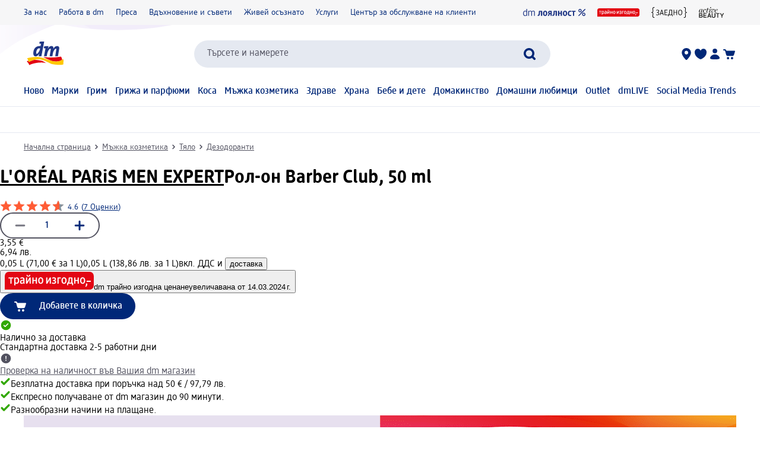

--- FILE ---
content_type: image/svg+xml
request_url: https://editorial-content.dm-static.com/image/upload/fl_sanitize/content/rootpage-dm-shop-bg-bg/resource/blob/3172092/0101300415b546b9eca27b22d2923c78/immerguenstig-data.svg
body_size: 2613
content:
<?xml version="1.0"?>
<svg xmlns="http://www.w3.org/2000/svg" width="71" height="22" viewBox="0 0 71 22" fill="none">
<path d="M67.6984 4H3.30156C2.41997 4.00653 1.57705 4.36071 0.957995 4.98473C0.338942 5.60874 -0.00560092 6.45154 6.88842e-05 7.32796V18H67.6984C69.5231 18 70.9999 16.5072 70.9999 14.672V7.32796C71.0032 6.89387 70.9204 6.4634 70.7562 6.06115C70.592 5.65891 70.3496 5.29278 70.043 4.9837C69.7364 4.67462 69.3715 4.42866 68.9692 4.25987C68.5669 4.09108 68.1351 4.00277 67.6984 4Z" fill="#E30613"/>
<path d="M67.97 11.0335H65.1538C64.9773 11.0335 64.8679 11.09 64.8679 11.4747C64.8679 11.8593 64.9738 11.9158 65.1503 11.9158H67.9735C68.15 11.9158 68.2559 11.8593 68.2559 11.4747C68.2559 11.09 68.1465 11.0335 67.97 11.0335ZM64.8609 13.1333C64.4621 13.1333 64.3597 13.3169 64.3597 13.5392C64.3597 13.6557 64.388 13.8886 64.388 14.0933C64.388 14.732 64.1198 15.0391 63.968 15.2579C63.9186 15.3285 63.8974 15.3779 63.8974 15.4414C63.8974 15.6426 64.1092 15.7872 64.2609 15.7872C64.6209 15.7872 65.4149 14.9297 65.4149 13.7827C65.4149 13.3663 65.3091 13.1333 64.8609 13.1333ZM35.6574 11.0935C35.6574 10.4936 35.6751 10.3171 35.7104 9.92185H35.6927C35.5198 10.3242 35.4457 10.4759 35.0822 11.0865L33.9493 12.9922C33.7799 13.2745 33.6564 13.3945 33.3212 13.3945C32.9047 13.3945 32.8236 13.2075 32.8236 12.9992V8.78901C32.8236 8.56667 32.8694 8.40081 33.2823 8.40081C33.6952 8.40081 33.7411 8.56667 33.7411 8.78901V10.7018C33.7411 11.3017 33.7341 11.4782 33.6882 11.8735H33.7023C33.8691 11.4671 34.0735 11.0772 34.3128 10.7088L35.4527 8.80312C35.6116 8.53138 35.7386 8.40081 36.0845 8.40081C36.4938 8.40081 36.5785 8.58785 36.5785 8.79607V13.0063C36.5785 13.2286 36.5291 13.3945 36.1198 13.3945C35.7104 13.3945 35.661 13.2286 35.661 13.0063L35.6574 11.0935ZM40.75 12.0323C40.75 12.9181 40.0053 13.4792 38.8654 13.4792C38.4409 13.4781 38.0201 13.4004 37.6232 13.2498C37.3938 13.151 37.3479 13.0698 37.3479 12.911C37.3479 12.7522 37.3938 12.3675 37.6373 12.3675C37.8349 12.3675 38.2125 12.6287 38.8195 12.6287C39.3771 12.6287 39.7724 12.4064 39.7724 11.9476C39.7724 11.337 39.0736 11.2806 38.5513 11.2559C38.3149 11.2488 38.2266 11.2382 38.2266 10.8465C38.2266 10.4618 38.3113 10.4548 38.5513 10.4442C38.9677 10.4265 39.6559 10.4089 39.6559 9.80539C39.6559 9.37484 39.3207 9.16662 38.8689 9.16662C38.3819 9.16662 38.0219 9.41366 37.8384 9.41366C37.6337 9.41366 37.5737 9.08545 37.5737 8.90547C37.5737 8.71843 37.6373 8.63373 37.8702 8.53491C38.2243 8.38667 38.605 8.31222 38.9889 8.31611C39.9206 8.31611 40.63 8.76783 40.63 9.65011C40.63 10.243 40.3123 10.6312 39.7936 10.8147C40.4817 11.0265 40.75 11.4994 40.75 12.0323ZM41.731 8.849C41.731 8.54903 41.8404 8.42551 42.1192 8.42551H44.2297C44.3885 8.42551 44.512 8.47492 44.512 8.83842C44.512 9.20192 44.3885 9.24779 44.2297 9.24779H42.6769V13.0063C42.6769 13.2251 42.631 13.3945 42.2004 13.3945C41.7699 13.3945 41.731 13.2251 41.731 13.0063V8.849ZM44.9672 10.9241C44.9672 9.26544 45.8354 8.31258 47.0141 8.31258C48.1858 8.31258 49.0116 9.25485 49.0116 10.8677C49.0116 12.5263 48.147 13.4792 46.9647 13.4792C45.7966 13.4792 44.9672 12.5405 44.9672 10.9241ZM48.0376 10.8959C48.0376 9.75246 47.6388 9.15604 46.9894 9.15604C46.3401 9.15604 45.9413 9.75599 45.9413 10.8959C45.9413 12.0358 46.3401 12.6393 46.9894 12.6393C47.6388 12.6393 48.0376 12.0393 48.0376 10.8959ZM53.3312 13.3663H50.2927V14.2133C50.2927 14.4356 50.2503 14.6085 49.841 14.6085C49.4316 14.6085 49.3892 14.4356 49.3892 14.2133V12.9992C49.3892 12.6993 49.5022 12.5793 49.7774 12.5793H49.8833C50.575 11.7923 50.5785 10.9876 50.6597 8.84547C50.6738 8.5455 50.7868 8.42198 51.062 8.42198H53.2713C53.5465 8.42198 53.6595 8.5455 53.6595 8.84547V12.5793H53.8465C54.1218 12.5793 54.2347 12.7028 54.2347 13.0028V14.2097C54.2347 14.4321 54.1924 14.605 53.783 14.605C53.3736 14.605 53.3312 14.4321 53.3312 14.2097V13.3663ZM52.7137 9.25132H51.5243C51.5243 11.1959 51.2667 12.0181 50.9456 12.5475H52.7172L52.7137 9.25132ZM57.8168 11.2276H55.9957V13.0063C55.9957 13.2286 55.9534 13.3945 55.5228 13.3945C55.0923 13.3945 55.0499 13.2286 55.0499 13.0063V8.78901C55.0499 8.56667 55.0923 8.40081 55.5228 8.40081C55.9534 8.40081 55.9957 8.56667 55.9957 8.78901V10.3771H57.8168V8.78901C57.8168 8.56667 57.8591 8.40081 58.2897 8.40081C58.7202 8.40081 58.7626 8.56667 58.7626 8.78901V13.0063C58.7626 13.2286 58.7167 13.3945 58.2897 13.3945C57.8626 13.3945 57.8168 13.2286 57.8168 13.0063V11.2276ZM59.7119 10.9241C59.7119 9.26544 60.58 8.31258 61.7623 8.31258C62.9304 8.31258 63.7598 9.25485 63.7598 10.8677C63.7598 12.5263 62.8916 13.4792 61.7129 13.4792C60.5412 13.4792 59.7119 12.5405 59.7119 10.9241ZM62.7857 10.8959C62.7857 9.75246 62.387 9.15604 61.7411 9.15604C61.0953 9.15604 60.693 9.75599 60.693 10.8959C60.693 12.0358 61.0918 12.6393 61.7411 12.6393C62.3905 12.6393 62.7857 12.0393 62.7857 10.8959ZM4.41065 9.24779H3.23545C3.07664 9.24779 2.95312 9.20192 2.95312 8.83842C2.95312 8.47492 3.07664 8.42551 3.23545 8.42551H6.52812C6.68693 8.42551 6.81045 8.47492 6.81045 8.83842C6.81045 9.20192 6.68693 9.24779 6.52812 9.24779H5.35292V13.0063C5.35292 13.2251 5.31057 13.3945 4.88355 13.3945C4.45653 13.3945 4.41065 13.2251 4.41065 13.0063V9.24779ZM7.47039 8.79607C7.47039 8.55609 7.50215 8.39728 7.89389 8.39728C8.23268 8.39728 8.30326 8.5208 8.34561 8.79607L8.37385 8.96899C8.52433 8.7672 8.71969 8.60317 8.94447 8.48986C9.16925 8.37655 9.41731 8.31707 9.66903 8.31611C10.6784 8.31611 11.4124 9.24426 11.4124 10.7935C11.4124 12.4981 10.5195 13.4757 9.4714 13.4757C9.27669 13.4803 9.08296 13.4466 8.90129 13.3764C8.71963 13.3061 8.55359 13.2007 8.41267 13.0663V14.3474C8.41267 14.5662 8.37385 14.7356 7.94329 14.7356C7.51274 14.7356 7.47039 14.5662 7.47039 14.3474V8.79607ZM8.4162 12.1981C8.65205 12.4503 8.97815 12.5987 9.32318 12.611C9.88078 12.611 10.4384 12.177 10.4384 10.8959C10.4384 9.80186 10.029 9.2125 9.37964 9.2125C9.00556 9.2125 8.67382 9.4066 8.4162 9.70658V12.1981ZM15.6474 11.9193C15.6474 12.3958 15.7321 12.9287 15.7321 13.1157C15.7321 13.2463 15.6968 13.3945 15.298 13.3945C14.9592 13.3945 14.8992 13.2816 14.7615 12.8757C14.595 13.069 14.3878 13.223 14.1547 13.3267C13.9216 13.4304 13.6685 13.4813 13.4134 13.4757C12.6053 13.4757 12.0371 12.9463 12.0371 12.0111C12.0371 11.0053 12.7005 10.3101 14.5921 10.3101H14.7157V10.1865C14.7157 9.48777 14.4227 9.1631 13.784 9.1631C13.184 9.1631 12.7676 9.44542 12.5558 9.44542C12.3547 9.44542 12.2947 9.17721 12.2947 8.95135C12.2947 8.82077 12.3159 8.7149 12.5982 8.59138C13.0197 8.41431 13.4715 8.32082 13.9287 8.31611C14.9768 8.31611 15.6474 8.84547 15.6474 10.0701V11.9193ZM14.7157 11.0088H14.571C13.3852 11.0088 12.997 11.3723 12.997 11.9264C12.997 12.3781 13.2546 12.6675 13.7381 12.6675C13.9252 12.6639 14.1093 12.6201 14.2779 12.5391C14.4466 12.4581 14.5959 12.3418 14.7157 12.1981V11.0088ZM19.6917 11.0935C19.6917 10.49 19.7094 10.3171 19.7447 9.92185H19.727C19.5541 10.3242 19.48 10.4759 19.1165 11.0865L17.9836 12.9922C17.8142 13.2745 17.6907 13.3945 17.3554 13.3945C16.939 13.3945 16.8578 13.2075 16.8578 12.9992V8.78548C16.8578 8.56667 16.9037 8.39728 17.3166 8.39728C17.7295 8.39728 17.7754 8.56667 17.7754 8.78548V10.7053C17.7754 11.3053 17.7684 11.4817 17.7225 11.877H17.7366C17.9041 11.4681 18.1097 11.0758 18.3507 10.7053L19.4906 8.7996C19.6494 8.52433 19.7764 8.39375 20.1223 8.39375C20.5316 8.39375 20.6163 8.58079 20.6163 8.79254V13.0028C20.6163 13.2216 20.5669 13.391 20.1576 13.391C19.7482 13.391 19.6988 13.2216 19.6988 13.0028L19.6917 11.0935ZM18.7318 7.81497C17.5107 7.81497 17.2531 7.01386 17.2531 6.58684C17.2531 6.41038 17.299 6.35392 17.6307 6.35392C17.9236 6.35392 17.9448 6.39627 17.9836 6.54449C18.0401 6.77741 18.1213 7.21502 18.7318 7.21502C19.3423 7.21502 19.4235 6.77741 19.4764 6.54449C19.5153 6.39627 19.5364 6.35392 19.8294 6.35392C20.1611 6.35392 20.207 6.41038 20.207 6.58684C20.207 7.01033 19.9493 7.81497 18.7318 7.81497ZM24.5866 11.2276H22.7656V13.0063C22.7656 13.2251 22.7232 13.3945 22.2927 13.3945C21.8621 13.3945 21.8233 13.2251 21.8233 13.0063V8.78548C21.8233 8.56667 21.8657 8.39728 22.2962 8.39728C22.7268 8.39728 22.7656 8.56667 22.7656 8.78548V10.3771H24.5866V8.78901C24.5866 8.56667 24.6325 8.40081 25.0595 8.40081C25.4865 8.40081 25.5324 8.56667 25.5324 8.78901V13.0063C25.5324 13.2251 25.4901 13.3945 25.0595 13.3945C24.629 13.3945 24.5866 13.2251 24.5866 13.0063V11.2276ZM26.4853 10.9241C26.4853 9.26544 27.3534 8.31258 28.5322 8.31258C29.7038 8.31258 30.5296 9.25132 30.5296 10.8677C30.5296 12.5263 29.665 13.4792 28.4827 13.4792C27.3146 13.4792 26.4853 12.5405 26.4853 10.9241ZM29.5556 10.8959C29.5556 9.75246 29.1568 9.15604 28.5075 9.15604C27.8581 9.15604 27.4593 9.75246 27.4593 10.8959C27.4593 12.0393 27.8616 12.6393 28.5075 12.6393C29.1533 12.6393 29.5556 12.0393 29.5556 10.8959Z" fill="white"/>
</svg>
